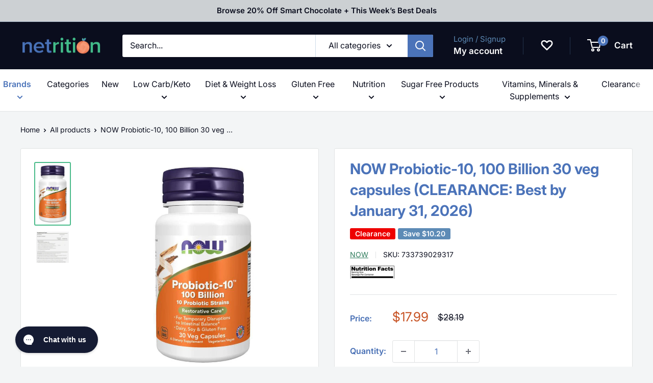

--- FILE ---
content_type: text/html; charset=utf-8
request_url: https://appbundle.bariatricpal.com/Home/iplookupmain
body_size: 19
content:
{"as":"AS16509 Amazon.com, Inc.","city":"Dublin","country":"United States","countryCode":"US","isp":"Amazon.com, Inc.","lat":40.0992,"lon":-83.1141,"org":"AWS EC2 (us-east-2)","query":"18.117.132.91","region":"OH","regionName":"Ohio","status":"success","timezone":"America/New_York","zip":"43017"}

--- FILE ---
content_type: text/javascript; charset=utf-8
request_url: https://netrition.com/products/now-colloidal-minerals-page.js
body_size: 1050
content:
{"id":7298659909814,"title":"NOW Colloidal Minerals 32 fl oz","handle":"now-colloidal-minerals-page","description":"\u003cdiv class=\"small-12 medium-12 large-12 columns\"\u003e\n\u003cp\u003eNOW Colloidal Minerals is a pleasant tasting blend comprised of highly absorbable, water-soluble minerals derived from prehistoric plant deposits in Utah. These colloidal minerals were created ages ago when they became incorporated into the living plants, fruits and vegetables of that era. These trace elements helped to form the luscious vegetation which contributed to the vibrant life that flourished on this planet. Each 1 ounce serving has trace amounts of naturally occurring essential minerals that can be difficult to obtain from the modern diet.\u003c\/p\u003e\n\u003cp\u003e \u003c\/p\u003e\n\u003c\/div\u003e","published_at":"2022-03-31T13:58:14-04:00","created_at":"2022-03-31T13:58:14-04:00","vendor":"NOW","type":"Minerals","tags":["Brand_NOW","CampaignCollection","Collection_BF_22_PPC","Collection_Gluten Free","Collection_MarketingSale","Collection_Minerals","Collection_Proposition 65 - Lead","Collection_Vegetarian\/Vegan","GMC_excluded","NetAprFilterExported","NETFinalExport","NetritionWSExport","PPC_Collection_Patty","PPC_PrimeHealth","PPC_Spring_Sale","shiphero-trigger-20240826"],"price":1599,"price_min":1599,"price_max":1599,"available":true,"price_varies":false,"compare_at_price":null,"compare_at_price_min":0,"compare_at_price_max":0,"compare_at_price_varies":false,"variants":[{"id":41339563966646,"title":"Default Title","option1":"Default Title","option2":null,"option3":null,"sku":"733739014054","requires_shipping":true,"taxable":true,"featured_image":null,"available":true,"name":"NOW Colloidal Minerals 32 fl oz","public_title":null,"options":["Default Title"],"price":1599,"weight":1080,"compare_at_price":null,"inventory_management":"shopify","barcode":"733739014054","quantity_rule":{"min":1,"max":null,"increment":1},"quantity_price_breaks":[],"requires_selling_plan":false,"selling_plan_allocations":[{"price_adjustments":[{"position":1,"price":1519}],"price":1519,"compare_at_price":1599,"per_delivery_price":1519,"selling_plan_id":2712797366,"selling_plan_group_id":"475f5dc8b527cf716455221ab573927699afdc1a"},{"price_adjustments":[{"position":1,"price":1519}],"price":1519,"compare_at_price":1599,"per_delivery_price":1519,"selling_plan_id":2712830134,"selling_plan_group_id":"92d3afba47749109adc56814382d2889099c8586"},{"price_adjustments":[{"position":1,"price":1519}],"price":1519,"compare_at_price":1599,"per_delivery_price":1519,"selling_plan_id":2710798518,"selling_plan_group_id":"474593ff5c32ad9fafdd3788e40285705ca03033"}]}],"images":["\/\/cdn.shopify.com\/s\/files\/1\/0582\/9302\/6998\/products\/153-0297.jpg?v=1762271999","\/\/cdn.shopify.com\/s\/files\/1\/0582\/9302\/6998\/products\/153-0297-a.jpg?v=1648749497"],"featured_image":"\/\/cdn.shopify.com\/s\/files\/1\/0582\/9302\/6998\/products\/153-0297.jpg?v=1762271999","options":[{"name":"Title","position":1,"values":["Default Title"]}],"url":"\/products\/now-colloidal-minerals-page","media":[{"alt":"NOW Colloidal Minerals 32 fl oz. ","id":23982179614902,"position":1,"preview_image":{"aspect_ratio":0.422,"height":1008,"width":425,"src":"https:\/\/cdn.shopify.com\/s\/files\/1\/0582\/9302\/6998\/products\/153-0297.jpg?v=1762271999"},"aspect_ratio":0.422,"height":1008,"media_type":"image","src":"https:\/\/cdn.shopify.com\/s\/files\/1\/0582\/9302\/6998\/products\/153-0297.jpg?v=1762271999","width":425},{"alt":"NOW Colloidal Minerals 32 fl oz. ","id":23982179647670,"position":2,"preview_image":{"aspect_ratio":1.166,"height":583,"width":680,"src":"https:\/\/cdn.shopify.com\/s\/files\/1\/0582\/9302\/6998\/products\/153-0297-a.jpg?v=1648749497"},"aspect_ratio":1.166,"height":583,"media_type":"image","src":"https:\/\/cdn.shopify.com\/s\/files\/1\/0582\/9302\/6998\/products\/153-0297-a.jpg?v=1648749497","width":680}],"requires_selling_plan":false,"selling_plan_groups":[{"id":"475f5dc8b527cf716455221ab573927699afdc1a","name":"Delivery every 1 month","options":[{"name":"Recharge Plan ID","position":1,"values":["7404460"]},{"name":"Order Frequency and Unit","position":2,"values":["1-month"]}],"selling_plans":[{"id":2712797366,"name":"Delivery every 1 month","description":null,"options":[{"name":"Recharge Plan ID","position":1,"value":"7404460"},{"name":"Order Frequency and Unit","position":2,"value":"1-month"}],"recurring_deliveries":true,"price_adjustments":[{"order_count":null,"position":1,"value_type":"percentage","value":5}]}],"app_id":"294517"},{"id":"92d3afba47749109adc56814382d2889099c8586","name":"Delivery every 2 months","options":[{"name":"Recharge Plan ID","position":1,"values":["7404471"]},{"name":"Order Frequency and Unit","position":2,"values":["2-month"]}],"selling_plans":[{"id":2712830134,"name":"Delivery every 2 months","description":null,"options":[{"name":"Recharge Plan ID","position":1,"value":"7404471"},{"name":"Order Frequency and Unit","position":2,"value":"2-month"}],"recurring_deliveries":true,"price_adjustments":[{"order_count":null,"position":1,"value_type":"percentage","value":5}]}],"app_id":"294517"},{"id":"474593ff5c32ad9fafdd3788e40285705ca03033","name":"Delivery every 3 months","options":[{"name":"Recharge Plan ID","position":1,"values":["7404475"]},{"name":"Order Frequency and Unit","position":2,"values":["3-month"]}],"selling_plans":[{"id":2710798518,"name":"Delivery every 3 months","description":null,"options":[{"name":"Recharge Plan ID","position":1,"value":"7404475"},{"name":"Order Frequency and Unit","position":2,"value":"3-month"}],"recurring_deliveries":true,"price_adjustments":[{"order_count":null,"position":1,"value_type":"percentage","value":5}]}],"app_id":"294517"}]}

--- FILE ---
content_type: image/svg+xml
request_url: https://widgets.juniphq.com/v1/images/e65bd87dfe97bb0ace92.svg
body_size: 12076
content:
<svg fill="none" height="115" viewBox="0 0 114 115" width="114" xmlns="http://www.w3.org/2000/svg"><path d="m0 0h114v115h-114z" fill="#006239"/><g fill="#fff"><path d="m18.3838 26.1598c-.8533 0-1.6426-.144-2.368-.432-.7146-.288-1.3386-.6933-1.872-1.216-.5226-.5333-.9333-1.1626-1.232-1.888-.288-.736-.432-1.5466-.432-2.432 0-1.1733.2507-2.1973.752-3.072.5014-.8853 1.1947-1.5733 2.08-2.064.896-.4906 1.9147-.736 3.056-.736 1.1627 0 2.1867.2454 3.072.736.8854.4907 1.5787 1.1787 2.08 2.064.512.8854.768 1.9147.768 3.088 0 .8747-.1493 1.68-.448 2.416-.288.7254-.6986 1.3547-1.232 1.888-.5226.5227-1.1466.928-1.872 1.216-.7146.288-1.4986.432-2.352.432zm-.016-1.952c.672 0 1.264-.1706 1.776-.512.512-.3413.912-.8106 1.2-1.408.2987-.608.448-1.312.448-2.112 0-.7893-.144-1.4773-.432-2.064-.288-.5866-.688-1.04-1.2-1.36s-1.1093-.48-1.792-.48c-.672 0-1.264.16-1.776.48s-.912.7734-1.2 1.36c-.2773.576-.416 1.264-.416 2.064 0 .8107.144 1.52.432 2.128.288.5974.688 1.0667 1.2 1.408.512.3307 1.0987.496 1.76.496z"/><path d="m27.8713 25.9998-3.216-8.16h2.576l2.512 7.616h-1.344l2.496-7.616h2.512l-3.216 8.16z"/><path d="m37.9248 26.1598c-.9066 0-1.696-.176-2.368-.528-.672-.3626-1.1946-.864-1.568-1.504-.3626-.64-.544-1.376-.544-2.208 0-.8426.1814-1.5786.544-2.208.3734-.64.8907-1.136 1.552-1.488.6614-.3626 1.4294-.544 2.304-.544.8427 0 1.5734.1707 2.192.512.6187.3414 1.0987.816 1.44 1.424.3414.608.512 1.3227.512 2.144 0 .1707-.0053.3307-.016.48-.0106.1387-.0266.272-.048.4h-7.072v-1.584h5.136l-.416.288c0-.6613-.16-1.1466-.48-1.456-.3093-.32-.736-.48-1.28-.48-.6293 0-1.12.2134-1.472.64-.3413.4267-.512 1.0667-.512 1.92 0 .832.1707 1.4507.512 1.856.352.4054.8747.608 1.568.608.384 0 .7147-.064.992-.192.2774-.128.4854-.336.624-.624h2.256c-.2666.7894-.7253 1.4134-1.376 1.872-.64.448-1.4666.672-2.48.672z"/><path d="m43.2723 25.9998v-8.16h2.352v1.92h.048v6.24zm2.4-4.256-.208-1.936c.192-.6933.5067-1.2213.944-1.584.4374-.3626.9814-.544 1.632-.544.2027 0 .352.0214.448.064v2.24c-.0533-.0213-.128-.032-.224-.032-.096-.0106-.2133-.016-.352-.016-.768 0-1.3333.1387-1.696.416-.3626.2667-.544.7307-.544 1.392z"/><path d="m54.4865 25.9998c-.064-.2346-.1121-.4853-.1441-.752-.0213-.2666-.032-.576-.032-.928h-.064v-3.856c0-.3306-.112-.5866-.336-.768-.2133-.192-.5333-.288-.9599-.288-.4054 0-.7307.0694-.9761.208-.2346.1387-.3893.3414-.464.608h-2.2879c.1066-.736.4853-1.344 1.1359-1.824.6507-.48 1.5414-.72 2.672-.72 1.1734 0 2.0694.2614 2.688.784.6187.5227.9281 1.2747.9281 2.256v3.6c0 .2667.016.5387.048.816.0426.2667.1066.5547.1919.864zm-2.848.16c-.8107 0-1.4561-.2026-1.9361-.608-.48-.416-.72-.9653-.72-1.648 0-.7573.2827-1.3653.848-1.824.576-.4693 1.376-.7733 2.4-.912l2.384-.336v1.392l-1.9839.304c-.4267.064-.7414.1814-.944.352-.2027.1707-.304.4054-.304.704 0 .2667.0959.4694.2879.608.192.1387.448.208.768.208.5014 0 .928-.1333 1.28-.4.352-.2773.528-.5973.528-.96l.2241 1.28c-.2347.608-.5921 1.0667-1.0721 1.376-.48.3094-1.0666.464-1.7599.464z"/><path d="m58.4911 25.9998v-11.52h2.4v11.52z"/><path d="m62.8036 25.9998v-11.52h2.4v11.52z"/><path d="m16.6558 43.1598c-.8533 0-1.6053-.1813-2.256-.544-.6506-.3626-1.1626-.864-1.536-1.504-.3626-.64-.544-1.3706-.544-2.192 0-.8213.1814-1.552.544-2.192.3734-.64.8854-1.1413 1.536-1.504.6507-.3626 1.4027-.544 2.256-.544.7147 0 1.3547.1334 1.92.4.576.256 1.0454.6134 1.408 1.072.3734.4587.6134.9974.72 1.616h-2.32c-.1173-.3946-.3306-.6933-.64-.896-.2986-.2026-.6506-.304-1.056-.304-.384 0-.72.096-1.008.288-.2773.192-.4906.464-.64.816-.1493.352-.224.768-.224 1.248s.0747.896.224 1.248c.1494.352.3627.624.64.816.288.192.624.288 1.008.288.4054 0 .7574-.1013 1.056-.304.3094-.2026.5227-.5013.64-.896h2.32c-.1066.6187-.3466 1.1574-.72 1.616-.3626.4587-.832.8214-1.408 1.088-.5653.256-1.2053.384-1.92.384z"/><path d="m24.4123 43.1598c-.576 0-1.072-.1226-1.488-.368-.4053-.256-.7146-.592-.928-1.008-.2133-.4266-.32-.9013-.32-1.424v-5.52h2.4v5.056c0 .448.112.784.336 1.008s.5387.336.944.336c.3627 0 .6827-.0853.96-.256.2774-.1706.496-.4053.656-.704.1707-.3093.256-.6613.256-1.056l.208 1.968c-.2666.5867-.656 1.0614-1.168 1.424-.512.3627-1.1306.544-1.856.544zm2.864-.16v-1.92h-.048v-6.24h2.4v8.16z"/><path d="m34.7402 43.1598c-1.1947 0-2.144-.24-2.848-.72s-1.088-1.1413-1.152-1.984h2.144c.0533.3627.2347.64.544.832.32.1814.7573.272 1.312.272.5013 0 .864-.0693 1.088-.208.2347-.1493.352-.3573.352-.624 0-.2026-.0693-.3573-.208-.464-.128-.1173-.368-.2133-.72-.288l-1.312-.272c-.9707-.2026-1.6853-.5066-2.144-.912-.4587-.416-.688-.9493-.688-1.6 0-.7893.304-1.4026.912-1.84.608-.448 1.456-.672 2.544-.672 1.0773 0 1.936.2187 2.576.656.64.4267.992 1.024 1.056 1.792h-2.144c-.0427-.2773-.192-.4853-.448-.624-.256-.1493-.6187-.224-1.088-.224-.4267 0-.7467.064-.96.192-.2027.1174-.304.288-.304.512 0 .192.0853.3467.256.464.1707.1067.4533.2027.848.288l1.472.304c.8213.1707 1.44.4907 1.856.96.4267.4587.64 1.0027.64 1.632 0 .8-.3147 1.424-.944 1.872-.6187.4374-1.4987.656-2.64.656z"/><path d="m43.3475 43.1758c-1.0454 0-1.8241-.2506-2.3361-.752-.5013-.512-.752-1.2853-.752-2.32v-7.088l2.4-.896v8.064c0 .3627.1014.6347.304.816.2027.1814.5174.272.944.272.16 0 .3094-.016.448-.048.1387-.032.2774-.0693.4161-.112v1.824c-.1387.0747-.3361.1334-.5921.176-.2453.0427-.5226.064-.8319.064zm-4.6081-6.512v-1.824h6.0321v1.824z"/><path d="m49.8006 43.1598c-.896 0-1.6854-.176-2.368-.528-.672-.3626-1.2-.864-1.584-1.504-.3734-.6506-.56-1.3973-.56-2.24 0-.8426.1866-1.5786.56-2.208.384-.6293.912-1.12 1.584-1.472.6826-.352 1.472-.528 2.368-.528.9066 0 1.696.176 2.368.528.6826.352 1.2106.8427 1.584 1.472.3733.6294.56 1.3654.56 2.208 0 .8427-.192 1.5894-.576 2.24-.3734.64-.9014 1.1414-1.584 1.504-.672.352-1.456.528-2.352.528zm0-1.888c.3733 0 .7093-.096 1.008-.288.3093-.192.5546-.464.736-.816.1813-.3626.272-.7946.272-1.296 0-.736-.1974-1.3013-.592-1.696-.384-.4053-.8587-.608-1.424-.608-.5654 0-1.0454.2027-1.44.608-.384.4054-.576.9707-.576 1.696 0 .5014.0906.9334.272 1.296.1813.352.4213.624.72.816.3093.192.6506.288 1.024.288z"/><path d="m55.5848 42.9998v-8.16h2.352v1.92h.048v6.24zm5.488 0v-5.184c0-.416-.112-.72-.336-.912-.2133-.2026-.5173-.304-.912-.304-.3413 0-.656.08-.944.24-.2773.1494-.496.368-.656.656-.16.2774-.24.608-.24.992l-.208-1.84c.2667-.5973.6507-1.072 1.152-1.424.512-.3626 1.1254-.544 1.84-.544.8534 0 1.5147.24 1.984.72.48.48.72 1.0827.72 1.808v5.792zm5.488 0v-5.184c0-.416-.112-.72-.336-.912-.2133-.2026-.5173-.304-.912-.304-.3413 0-.656.08-.944.24-.2773.1494-.496.368-.656.656-.16.2774-.24.608-.24.992l-.368-1.84c.2667-.5973.6614-1.072 1.184-1.424.5334-.3626 1.1734-.544 1.92-.544.8854 0 1.5627.2507 2.032.752.48.4907.72 1.136.72 1.936v5.632z"/><path d="m74.6279 43.1598c-.9066 0-1.696-.176-2.368-.528-.672-.3626-1.1946-.864-1.568-1.504-.3626-.64-.544-1.376-.544-2.208 0-.8426.1814-1.5786.544-2.208.3734-.64.8907-1.136 1.552-1.488.6614-.3626 1.4294-.544 2.3041-.544.8426 0 1.5733.1707 2.192.512.6186.3414 1.0986.816 1.4399 1.424.3414.608.512 1.3227.512 2.144 0 .1707-.0053.3307-.016.48-.0106.1387-.0266.272-.0479.4h-7.072v-1.584h5.1359l-.4159.288c0-.6613-.1601-1.1466-.4801-1.456-.3093-.32-.736-.48-1.28-.48-.6293 0-1.12.2134-1.472.64-.3413.4267-.512 1.0667-.512 1.92 0 .832.1707 1.4507.512 1.856.352.4054.8747.608 1.568.608.384 0 .7147-.064.9921-.192.2773-.128.4853-.336.624-.624h2.2559c-.2666.7894-.7253 1.4134-1.376 1.872-.64.448-1.4666.672-2.48.672z"/><path d="m79.9754 42.9998v-8.16h2.352v1.92h.0481v6.24zm2.4001-4.256-.2081-1.936c.192-.6933.5067-1.2213.9441-1.584.4373-.3626.9813-.544 1.6319-.544.2027 0 .3521.0214.4481.064v2.24c-.0534-.0213-.128-.032-.224-.032-.096-.0106-.2134-.016-.3521-.016-.768 0-1.3333.1387-1.696.416-.3626.2667-.5439.7307-.5439 1.392z"/><path d="m12.9598 59.9998v-8.16h2.352v1.92h.048v6.24zm2.4-4.256-.208-1.936c.192-.6933.5067-1.2213.944-1.584.4374-.3626.9814-.544 1.632-.544.2027 0 .352.0214.448.064v2.24c-.0533-.0213-.128-.032-.224-.032-.096-.0106-.2133-.016-.352-.016-.768 0-1.3333.1387-1.696.416-.3626.2667-.544.7307-.544 1.392z"/><path d="m24.1739 59.9998c-.064-.2346-.112-.4853-.144-.752-.0213-.2666-.032-.576-.032-.928h-.064v-3.856c0-.3306-.112-.5866-.336-.768-.2133-.192-.5333-.288-.96-.288-.4053 0-.7306.0694-.976.208-.2346.1387-.3893.3414-.464.608h-2.288c.1067-.736.4854-1.344 1.136-1.824.6507-.48 1.5414-.72 2.672-.72 1.1734 0 2.0694.2614 2.688.784.6187.5227.9281 1.2747.9281 2.256v3.6c0 .2667.016.5387.048.816.0426.2667.1066.5547.1919.864zm-2.848.16c-.8106 0-1.456-.2026-1.936-.608-.48-.416-.72-.9653-.72-1.648 0-.7573.2827-1.3653.848-1.824.576-.4693 1.376-.7733 2.4-.912l2.384-.336v1.392l-1.984.304c-.4266.064-.7413.1814-.944.352-.2026.1707-.304.4054-.304.704 0 .2667.096.4694.288.608.192.1387.448.208.768.208.5014 0 .928-.1333 1.28-.4.352-.2773.528-.5973.528-.96l.224 1.28c-.2346.608-.592 1.0667-1.072 1.376-.48.3094-1.0666.464-1.76.464z"/><path d="m31.4881 60.1758c-1.0454 0-1.824-.2506-2.336-.752-.5014-.512-.752-1.2853-.752-2.32v-7.088l2.4-.896v8.064c0 .3627.1013.6347.304.816.2026.1814.5173.272.944.272.16 0 .3093-.016.448-.048.1386-.032.2773-.0693.416-.112v1.824c-.1387.0747-.336.1334-.592.176-.2454.0427-.5227.064-.832.064zm-4.608-6.512v-1.824h6.032v1.824z"/><path d="m34.2723 59.9998v-8.16h2.4v8.16zm-.08-9.248v-2.592h2.56v2.592z"/><path d="m38.5848 59.9998v-8.16h2.352v1.92h.048v6.24zm5.68 0v-5.056c0-.448-.1173-.784-.352-1.008-.224-.224-.5546-.336-.992-.336-.3733 0-.7093.0854-1.008.256-.288.1707-.5173.4054-.688.704-.16.2987-.24.6507-.24 1.056l-.208-1.968c.2667-.5973.656-1.072 1.168-1.424.5227-.3626 1.1627-.544 1.92-.544.9067 0 1.6.256 2.08.768.48.5014.72 1.1787.72 2.032v5.52z"/><path d="m52.2198 63.4398c-1.1306 0-2.0533-.24-2.768-.72-.704-.48-1.12-1.1306-1.248-1.952h2.272c.0854.2027.2667.3574.544.464.288.1067.6507.16 1.088.16.7254 0 1.2534-.1386 1.584-.416.3307-.2773.496-.7093.496-1.296v-1.776l.128.032c-.1066.5974-.416 1.072-.928 1.424-.512.3414-1.1466.512-1.904.512-.7253 0-1.36-.1653-1.904-.496-.5333-.3413-.9493-.816-1.248-1.424-.2986-.608-.448-1.3226-.448-2.144 0-.832.1547-1.5573.464-2.176.3094-.6186.7414-1.0986 1.296-1.44.5654-.3413 1.2214-.512 1.968-.512.768 0 1.392.1814 1.872.544.4907.3627.7787.8587.864 1.488l-.112.016v-1.888h2.352v7.808c0 1.1734-.3893 2.096-1.168 2.768-.7786.6827-1.8453 1.024-3.2 1.024zm.096-5.408c.5654 0 1.024-.192 1.376-.576.352-.3946.528-.9546.528-1.68 0-.7253-.1813-1.28-.544-1.664-.352-.3946-.816-.592-1.392-.592-.5546 0-1.0133.1974-1.376.592-.352.3947-.528.9547-.528 1.68 0 .7254.176 1.28.528 1.664.3627.384.832.576 1.408.576z"/><path d="m15.264 99.62c-.648 0-1.22-.136-1.716-.408-.488-.272-.868-.648-1.14-1.128-.272-.488-.408-1.044-.408-1.668s.136-1.172.408-1.644.652-.84 1.14-1.104c.496-.272 1.068-.408 1.716-.408.656 0 1.228.136 1.716.408.488.264.868.632 1.14 1.104s.408 1.02.408 1.644-.14 1.18-.42 1.668c-.272.48-.652.856-1.14 1.128s-1.056.408-1.704.408zm0-1.212c.32 0 .608-.08.864-.24.256-.168.456-.4.6-.696.144-.304.216-.66.216-1.068 0-.6-.16-1.072-.48-1.416-.312-.344-.712-.516-1.2-.516s-.892.172-1.212.516-.48.816-.48 1.416c0 .408.072.764.216 1.068.152.296.352.528.6.696.256.16.548.24.876.24z"/><path d="m19.5202 99.5v-6.12h1.476v1.44h.036v4.68zm4.296 0v-3.864c0-.376-.096-.66-.288-.852s-.472-.288-.84-.288c-.32 0-.608.072-.864.216-.248.144-.444.344-.588.6-.136.256-.204.552-.204.888l-.156-1.464c.208-.448.512-.804.912-1.068.4-.272.88-.408 1.44-.408.664 0 1.18.188 1.548.564.376.376.564.876.564 1.5v4.176z"/><path d="m33.4064 100.018c2.2727 0 3.6-1.3816 3.6-3.7635v-9.2545h-2.1818v9.1455c0 1.2545-.4546 1.8545-1.4 1.8545-.9455 0-1.4546-.5818-1.4546-1.8v-3.2364h-2.1818v3.3455c0 2.4182 1.2545 3.7089 3.6182 3.7089z"/><path d="m40.8474 99.9636c1.3455 0 2.1273-.8181 2.6182-2.5091h.3273l-.5636 2.2728h2.0727v-8.8182h-2.0727v4.8545c0 1.4182-.6 2.2909-1.5637 2.2909-.8 0-1.1818-.509-1.1818-1.5454v-5.6h-2.0727v6.0909c0 1.9455.8182 2.9636 2.4363 2.9636z"/><path d="m48.9933 94.8727v4.8546h-2.0727v-8.8182h2.0727l-.5818 2.2545h.3273c.5091-1.6727 1.3272-2.5091 2.7091-2.5091 1.6727 0 2.5454 1.0364 2.5454 2.9637v6.1091h-2.0727v-5.6c0-1.0364-.4364-1.5637-1.2909-1.5637-1.0182 0-1.6364.8909-1.6364 2.3091z"/><path d="m57.5713 89.5818v-2.3273h-2.1818v2.3273z"/><path d="m57.5168 99.7273v-8.8182h-2.0728v8.8182z"/><path clip-rule="evenodd" d="m61.2106 99.7273v3.2727h-2.0727v-12.0909h2.0727l-.5818 2.2545h.3273c.4545-1.6363 1.2909-2.5091 2.6364-2.5091 1.0181 0 1.8363.4364 2.3818 1.2364.5454.7818.8182 1.9273.8182 3.4182 0 1.5091-.2728 2.6545-.8182 3.4364-.5455.8-1.3637 1.2181-2.3818 1.2181-1.3455 0-2.1819-.8545-2.6364-2.5091h-.3273zm.4546-2.2546c.2909.4182.7273.6546 1.2545.6546.5455 0 .9819-.2364 1.2728-.6546.3091-.4727.4909-1.1818.4909-2.1636 0-.9636-.1818-1.6727-.4909-2.1455-.2909-.4181-.7273-.6545-1.2728-.6545-.5272 0-.9636.2364-1.2545.6545-.3273.4546-.4909 1.1819-.4909 2.1455 0 .9818.1636 1.7091.4909 2.1636z" fill-rule="evenodd"/><path d="m71.624 98.4929.2402-2.1612h-1.5369l.2402 2.1612-2.1372-.6123-.2281 1.4647 1.9811.1561-1.2967 1.7406 1.3807.697.8044-1.825.9125 1.837 1.3327-.709-1.3087-1.7406 1.9931-.144-.1921-1.4768z"/><path d="m12 75h90v1h-90z"/></g></svg>

--- FILE ---
content_type: text/javascript; charset=utf-8
request_url: https://netrition.com/products/now-probiotic10-100b.js
body_size: 1339
content:
{"id":7298667511990,"title":"NOW Probiotic-10, 100 Billion 30 veg capsules (CLEARANCE: Best by January 31, 2026)","handle":"now-probiotic10-100b","description":"\u003cdiv class=\"small-12 medium-12 large-12 columns\"\u003e\n\u003cp style=\"text-align: center;\"\u003e\u003cspan style=\"color: rgb(255, 42, 0);\"\u003e\u003cstrong\u003eCLEARANCE: Best by January 31, 2026\u003c\/strong\u003e\u003c\/span\u003e\u003c\/p\u003e\n\u003cul\u003e\n\u003cli\u003eFor Temporary Disruptions to Intestinal Balance*\u003c\/li\u003e\n\u003cli\u003eDairy, Soy, and Gluten Free\u003c\/li\u003e\n\u003cli\u003eVegetarian\/Vegan, Non-GMO\u003c\/li\u003e\n\u003c\/ul\u003e\n\u003cp\u003eNOW Probiotic-10 offers a balanced spectrum of live organisms consisting of acid-resistant probiotic bacterial strains that are known to naturally colonize the human GI tract. Probiotic bacteria are critical for healthy digestion, help maintain the integrity of the intestinal lining, support proper intestinal motility and participate in the detoxification process. NOW Probiotic-10 utilizes bacterial strains that have been clinically validated for their support of healthy immune system function. Probiotic-10 formula delivers 100 billion live organisms to help restore healthy flora following occasional but temporary disruptions to intestinal balance.*\u003c\/p\u003e\n\u003c\/div\u003e","published_at":"2022-03-31T13:59:55-04:00","created_at":"2022-03-31T13:59:55-04:00","vendor":"NOW","type":"Probiotic","tags":["Brand_NOW","CampaignCollection","Collection_BF_22_PPC","Collection_clearance","Collection_Digestion","Collection_Gluten Free","Collection_Immune System Support","Collection_MarketingSale","Collection_Probiotics","Collection_Vegetarian\/Vegan","GMC_excluded","NetAprFilterExported","NETFinalExport","NetritionWSExport","PPC_Collection_Gut_Health","PPC_Collection_Patty","PPC_PrimeHealth","PPC_Spring_Sale","shiphero-trigger-20240826"],"price":1799,"price_min":1799,"price_max":1799,"available":true,"price_varies":false,"compare_at_price":2819,"compare_at_price_min":2819,"compare_at_price_max":2819,"compare_at_price_varies":false,"variants":[{"id":41339574255798,"title":"Default Title","option1":"Default Title","option2":null,"option3":null,"sku":"733739029317","requires_shipping":true,"taxable":true,"featured_image":null,"available":true,"name":"NOW Probiotic-10, 100 Billion 30 veg capsules (CLEARANCE: Best by January 31, 2026)","public_title":null,"options":["Default Title"],"price":1799,"weight":45,"compare_at_price":2819,"inventory_management":"shopify","barcode":"733739029317","quantity_rule":{"min":1,"max":null,"increment":1},"quantity_price_breaks":[],"requires_selling_plan":false,"selling_plan_allocations":[{"price_adjustments":[{"position":1,"price":1709}],"price":1709,"compare_at_price":1799,"per_delivery_price":1709,"selling_plan_id":2794127542,"selling_plan_group_id":"475f5dc8b527cf716455221ab573927699afdc1a"},{"price_adjustments":[{"position":1,"price":1709}],"price":1709,"compare_at_price":1799,"per_delivery_price":1709,"selling_plan_id":2793144502,"selling_plan_group_id":"92d3afba47749109adc56814382d2889099c8586"},{"price_adjustments":[{"position":1,"price":1709}],"price":1709,"compare_at_price":1799,"per_delivery_price":1709,"selling_plan_id":2793406646,"selling_plan_group_id":"474593ff5c32ad9fafdd3788e40285705ca03033"}]}],"images":["\/\/cdn.shopify.com\/s\/files\/1\/0582\/9302\/6998\/products\/153-1082.jpg?v=1762272128","\/\/cdn.shopify.com\/s\/files\/1\/0582\/9302\/6998\/products\/153-1082-a.jpg?v=1648749598"],"featured_image":"\/\/cdn.shopify.com\/s\/files\/1\/0582\/9302\/6998\/products\/153-1082.jpg?v=1762272128","options":[{"name":"Title","position":1,"values":["Default Title"]}],"url":"\/products\/now-probiotic10-100b","media":[{"alt":"NOW Probiotic-10, 100 Billion 30 veg capsules ","id":23982203175094,"position":1,"preview_image":{"aspect_ratio":0.549,"height":902,"width":495,"src":"https:\/\/cdn.shopify.com\/s\/files\/1\/0582\/9302\/6998\/products\/153-1082.jpg?v=1762272128"},"aspect_ratio":0.549,"height":902,"media_type":"image","src":"https:\/\/cdn.shopify.com\/s\/files\/1\/0582\/9302\/6998\/products\/153-1082.jpg?v=1762272128","width":495},{"alt":"NOW Probiotic-10, 100 Billion 30 veg capsules ","id":23982203207862,"position":2,"preview_image":{"aspect_ratio":1.049,"height":739,"width":775,"src":"https:\/\/cdn.shopify.com\/s\/files\/1\/0582\/9302\/6998\/products\/153-1082-a.jpg?v=1648749598"},"aspect_ratio":1.049,"height":739,"media_type":"image","src":"https:\/\/cdn.shopify.com\/s\/files\/1\/0582\/9302\/6998\/products\/153-1082-a.jpg?v=1648749598","width":775}],"requires_selling_plan":false,"selling_plan_groups":[{"id":"475f5dc8b527cf716455221ab573927699afdc1a","name":"Delivery every 1 month","options":[{"name":"Recharge Plan ID","position":1,"values":["7405368"]},{"name":"Order Frequency and Unit","position":2,"values":["1-month"]}],"selling_plans":[{"id":2794127542,"name":"Delivery every 1 month","description":null,"options":[{"name":"Recharge Plan ID","position":1,"value":"7405368"},{"name":"Order Frequency and Unit","position":2,"value":"1-month"}],"recurring_deliveries":true,"price_adjustments":[{"order_count":null,"position":1,"value_type":"percentage","value":5}]}],"app_id":"294517"},{"id":"92d3afba47749109adc56814382d2889099c8586","name":"Delivery every 2 months","options":[{"name":"Recharge Plan ID","position":1,"values":["7405374"]},{"name":"Order Frequency and Unit","position":2,"values":["2-month"]}],"selling_plans":[{"id":2793144502,"name":"Delivery every 2 months","description":null,"options":[{"name":"Recharge Plan ID","position":1,"value":"7405374"},{"name":"Order Frequency and Unit","position":2,"value":"2-month"}],"recurring_deliveries":true,"price_adjustments":[{"order_count":null,"position":1,"value_type":"percentage","value":5}]}],"app_id":"294517"},{"id":"474593ff5c32ad9fafdd3788e40285705ca03033","name":"Delivery every 3 months","options":[{"name":"Recharge Plan ID","position":1,"values":["7405386"]},{"name":"Order Frequency and Unit","position":2,"values":["3-month"]}],"selling_plans":[{"id":2793406646,"name":"Delivery every 3 months","description":null,"options":[{"name":"Recharge Plan ID","position":1,"value":"7405386"},{"name":"Order Frequency and Unit","position":2,"value":"3-month"}],"recurring_deliveries":true,"price_adjustments":[{"order_count":null,"position":1,"value_type":"percentage","value":5}]}],"app_id":"294517"}]}

--- FILE ---
content_type: text/javascript; charset=utf-8
request_url: https://netrition.com/products/now-probiotic10-100b.js
body_size: 1197
content:
{"id":7298667511990,"title":"NOW Probiotic-10, 100 Billion 30 veg capsules (CLEARANCE: Best by January 31, 2026)","handle":"now-probiotic10-100b","description":"\u003cdiv class=\"small-12 medium-12 large-12 columns\"\u003e\n\u003cp style=\"text-align: center;\"\u003e\u003cspan style=\"color: rgb(255, 42, 0);\"\u003e\u003cstrong\u003eCLEARANCE: Best by January 31, 2026\u003c\/strong\u003e\u003c\/span\u003e\u003c\/p\u003e\n\u003cul\u003e\n\u003cli\u003eFor Temporary Disruptions to Intestinal Balance*\u003c\/li\u003e\n\u003cli\u003eDairy, Soy, and Gluten Free\u003c\/li\u003e\n\u003cli\u003eVegetarian\/Vegan, Non-GMO\u003c\/li\u003e\n\u003c\/ul\u003e\n\u003cp\u003eNOW Probiotic-10 offers a balanced spectrum of live organisms consisting of acid-resistant probiotic bacterial strains that are known to naturally colonize the human GI tract. Probiotic bacteria are critical for healthy digestion, help maintain the integrity of the intestinal lining, support proper intestinal motility and participate in the detoxification process. NOW Probiotic-10 utilizes bacterial strains that have been clinically validated for their support of healthy immune system function. Probiotic-10 formula delivers 100 billion live organisms to help restore healthy flora following occasional but temporary disruptions to intestinal balance.*\u003c\/p\u003e\n\u003c\/div\u003e","published_at":"2022-03-31T13:59:55-04:00","created_at":"2022-03-31T13:59:55-04:00","vendor":"NOW","type":"Probiotic","tags":["Brand_NOW","CampaignCollection","Collection_BF_22_PPC","Collection_clearance","Collection_Digestion","Collection_Gluten Free","Collection_Immune System Support","Collection_MarketingSale","Collection_Probiotics","Collection_Vegetarian\/Vegan","GMC_excluded","NetAprFilterExported","NETFinalExport","NetritionWSExport","PPC_Collection_Gut_Health","PPC_Collection_Patty","PPC_PrimeHealth","PPC_Spring_Sale","shiphero-trigger-20240826"],"price":1799,"price_min":1799,"price_max":1799,"available":true,"price_varies":false,"compare_at_price":2819,"compare_at_price_min":2819,"compare_at_price_max":2819,"compare_at_price_varies":false,"variants":[{"id":41339574255798,"title":"Default Title","option1":"Default Title","option2":null,"option3":null,"sku":"733739029317","requires_shipping":true,"taxable":true,"featured_image":null,"available":true,"name":"NOW Probiotic-10, 100 Billion 30 veg capsules (CLEARANCE: Best by January 31, 2026)","public_title":null,"options":["Default Title"],"price":1799,"weight":45,"compare_at_price":2819,"inventory_management":"shopify","barcode":"733739029317","quantity_rule":{"min":1,"max":null,"increment":1},"quantity_price_breaks":[],"requires_selling_plan":false,"selling_plan_allocations":[{"price_adjustments":[{"position":1,"price":1709}],"price":1709,"compare_at_price":1799,"per_delivery_price":1709,"selling_plan_id":2794127542,"selling_plan_group_id":"475f5dc8b527cf716455221ab573927699afdc1a"},{"price_adjustments":[{"position":1,"price":1709}],"price":1709,"compare_at_price":1799,"per_delivery_price":1709,"selling_plan_id":2793144502,"selling_plan_group_id":"92d3afba47749109adc56814382d2889099c8586"},{"price_adjustments":[{"position":1,"price":1709}],"price":1709,"compare_at_price":1799,"per_delivery_price":1709,"selling_plan_id":2793406646,"selling_plan_group_id":"474593ff5c32ad9fafdd3788e40285705ca03033"}]}],"images":["\/\/cdn.shopify.com\/s\/files\/1\/0582\/9302\/6998\/products\/153-1082.jpg?v=1762272128","\/\/cdn.shopify.com\/s\/files\/1\/0582\/9302\/6998\/products\/153-1082-a.jpg?v=1648749598"],"featured_image":"\/\/cdn.shopify.com\/s\/files\/1\/0582\/9302\/6998\/products\/153-1082.jpg?v=1762272128","options":[{"name":"Title","position":1,"values":["Default Title"]}],"url":"\/products\/now-probiotic10-100b","media":[{"alt":"NOW Probiotic-10, 100 Billion 30 veg capsules ","id":23982203175094,"position":1,"preview_image":{"aspect_ratio":0.549,"height":902,"width":495,"src":"https:\/\/cdn.shopify.com\/s\/files\/1\/0582\/9302\/6998\/products\/153-1082.jpg?v=1762272128"},"aspect_ratio":0.549,"height":902,"media_type":"image","src":"https:\/\/cdn.shopify.com\/s\/files\/1\/0582\/9302\/6998\/products\/153-1082.jpg?v=1762272128","width":495},{"alt":"NOW Probiotic-10, 100 Billion 30 veg capsules ","id":23982203207862,"position":2,"preview_image":{"aspect_ratio":1.049,"height":739,"width":775,"src":"https:\/\/cdn.shopify.com\/s\/files\/1\/0582\/9302\/6998\/products\/153-1082-a.jpg?v=1648749598"},"aspect_ratio":1.049,"height":739,"media_type":"image","src":"https:\/\/cdn.shopify.com\/s\/files\/1\/0582\/9302\/6998\/products\/153-1082-a.jpg?v=1648749598","width":775}],"requires_selling_plan":false,"selling_plan_groups":[{"id":"475f5dc8b527cf716455221ab573927699afdc1a","name":"Delivery every 1 month","options":[{"name":"Recharge Plan ID","position":1,"values":["7405368"]},{"name":"Order Frequency and Unit","position":2,"values":["1-month"]}],"selling_plans":[{"id":2794127542,"name":"Delivery every 1 month","description":null,"options":[{"name":"Recharge Plan ID","position":1,"value":"7405368"},{"name":"Order Frequency and Unit","position":2,"value":"1-month"}],"recurring_deliveries":true,"price_adjustments":[{"order_count":null,"position":1,"value_type":"percentage","value":5}]}],"app_id":"294517"},{"id":"92d3afba47749109adc56814382d2889099c8586","name":"Delivery every 2 months","options":[{"name":"Recharge Plan ID","position":1,"values":["7405374"]},{"name":"Order Frequency and Unit","position":2,"values":["2-month"]}],"selling_plans":[{"id":2793144502,"name":"Delivery every 2 months","description":null,"options":[{"name":"Recharge Plan ID","position":1,"value":"7405374"},{"name":"Order Frequency and Unit","position":2,"value":"2-month"}],"recurring_deliveries":true,"price_adjustments":[{"order_count":null,"position":1,"value_type":"percentage","value":5}]}],"app_id":"294517"},{"id":"474593ff5c32ad9fafdd3788e40285705ca03033","name":"Delivery every 3 months","options":[{"name":"Recharge Plan ID","position":1,"values":["7405386"]},{"name":"Order Frequency and Unit","position":2,"values":["3-month"]}],"selling_plans":[{"id":2793406646,"name":"Delivery every 3 months","description":null,"options":[{"name":"Recharge Plan ID","position":1,"value":"7405386"},{"name":"Order Frequency and Unit","position":2,"value":"3-month"}],"recurring_deliveries":true,"price_adjustments":[{"order_count":null,"position":1,"value_type":"percentage","value":5}]}],"app_id":"294517"}]}

--- FILE ---
content_type: text/javascript; charset=utf-8
request_url: https://netrition.com/products/now-probiotic10-25b.js
body_size: 1155
content:
{"id":7298667544758,"title":"NOW Probiotic-10, 25 Billion","handle":"now-probiotic10-25b","description":"\u003cdiv class=\"small-12 medium-12 large-12 columns\"\u003e\n\u003cul\u003e\n\u003cli\u003e10 Probiotic Strains\u003c\/li\u003e\n\u003cli\u003eClinically Validated Strains\u003c\/li\u003e\n\u003c\/ul\u003e\n\u003cp\u003eNOW Probiotic-10 offers a balanced spectrum of live organisms consisting of acid-resistant probiotic bacterial strains that are known to naturally colonize the human GI tract. Probiotic bacteria are critical for healthy digestion, help maintain the integrity of the intestinal lining, support proper intestinal motility and participate in the detoxification process. Probiotic-10 utilizes bacterial strains that have been clinically validated for their support of healthy immune system function.*\u003c\/p\u003e\n\u003cp\u003e \u003c\/p\u003e\n\u003c\/div\u003e","published_at":"2022-03-31T13:59:55-04:00","created_at":"2022-03-31T13:59:55-04:00","vendor":"NOW","type":"Probiotic","tags":["Brand_NOW","CampaignCollection","Collection_BF_22_PPC","Collection_Digestion","Collection_Gluten Free","Collection_Immune System Support","Collection_Kosher","Collection_MarketingSale","Collection_Probiotics","Collection_Vegetarian\/Vegan","GMC_excluded","NetAprFilterExported","NETFinalExport","NetritionWSExport","PPC_Collection_Gut_Health","PPC_Collection_Patty","PPC_PrimeHealth","PPC_Spring_Sale","shiphero-trigger-20240826"],"price":1729,"price_min":1729,"price_max":1729,"available":true,"price_varies":false,"compare_at_price":null,"compare_at_price_min":0,"compare_at_price_max":0,"compare_at_price_varies":false,"variants":[{"id":41339574288566,"title":"50 veg capsules","option1":"50 veg capsules","option2":null,"option3":null,"sku":"733739029263","requires_shipping":true,"taxable":true,"featured_image":{"id":31593060008118,"product_id":7298667544758,"position":1,"created_at":"2022-03-31T14:00:01-04:00","updated_at":"2025-11-04T11:02:09-05:00","alt":"#Size_50 veg capsules","width":495,"height":871,"src":"https:\/\/cdn.shopify.com\/s\/files\/1\/0582\/9302\/6998\/products\/153-0985.jpg?v=1762272129","variant_ids":[41339574288566]},"available":true,"name":"NOW Probiotic-10, 25 Billion - 50 veg capsules","public_title":"50 veg capsules","options":["50 veg capsules"],"price":1729,"weight":36,"compare_at_price":null,"inventory_management":"shopify","barcode":"733739029263","featured_media":{"alt":"#Size_50 veg capsules","id":23982203863222,"position":1,"preview_image":{"aspect_ratio":0.568,"height":871,"width":495,"src":"https:\/\/cdn.shopify.com\/s\/files\/1\/0582\/9302\/6998\/products\/153-0985.jpg?v=1762272129"}},"quantity_rule":{"min":1,"max":null,"increment":1},"quantity_price_breaks":[],"requires_selling_plan":false,"selling_plan_allocations":[{"price_adjustments":[{"position":1,"price":1643}],"price":1643,"compare_at_price":1729,"per_delivery_price":1643,"selling_plan_id":2793078966,"selling_plan_group_id":"475f5dc8b527cf716455221ab573927699afdc1a"},{"price_adjustments":[{"position":1,"price":1643}],"price":1643,"compare_at_price":1729,"per_delivery_price":1643,"selling_plan_id":2793341110,"selling_plan_group_id":"92d3afba47749109adc56814382d2889099c8586"},{"price_adjustments":[{"position":1,"price":1643}],"price":1643,"compare_at_price":1729,"per_delivery_price":1643,"selling_plan_id":2794029238,"selling_plan_group_id":"474593ff5c32ad9fafdd3788e40285705ca03033"}]}],"images":["\/\/cdn.shopify.com\/s\/files\/1\/0582\/9302\/6998\/products\/153-0985.jpg?v=1762272129","\/\/cdn.shopify.com\/s\/files\/1\/0582\/9302\/6998\/products\/153-0985-a.jpg?v=1648749601"],"featured_image":"\/\/cdn.shopify.com\/s\/files\/1\/0582\/9302\/6998\/products\/153-0985.jpg?v=1762272129","options":[{"name":"Size","position":1,"values":["50 veg capsules"]}],"url":"\/products\/now-probiotic10-25b","media":[{"alt":"#Size_50 veg capsules","id":23982203863222,"position":1,"preview_image":{"aspect_ratio":0.568,"height":871,"width":495,"src":"https:\/\/cdn.shopify.com\/s\/files\/1\/0582\/9302\/6998\/products\/153-0985.jpg?v=1762272129"},"aspect_ratio":0.568,"height":871,"media_type":"image","src":"https:\/\/cdn.shopify.com\/s\/files\/1\/0582\/9302\/6998\/products\/153-0985.jpg?v=1762272129","width":495},{"alt":"#Size_50 veg capsules","id":23982203895990,"position":2,"preview_image":{"aspect_ratio":1.031,"height":754,"width":777,"src":"https:\/\/cdn.shopify.com\/s\/files\/1\/0582\/9302\/6998\/products\/153-0985-a.jpg?v=1648749601"},"aspect_ratio":1.031,"height":754,"media_type":"image","src":"https:\/\/cdn.shopify.com\/s\/files\/1\/0582\/9302\/6998\/products\/153-0985-a.jpg?v=1648749601","width":777}],"requires_selling_plan":false,"selling_plan_groups":[{"id":"475f5dc8b527cf716455221ab573927699afdc1a","name":"Delivery every 1 month","options":[{"name":"Recharge Plan ID","position":1,"values":["7405358"]},{"name":"Order Frequency and Unit","position":2,"values":["1-month"]}],"selling_plans":[{"id":2793078966,"name":"Delivery every 1 month","description":null,"options":[{"name":"Recharge Plan ID","position":1,"value":"7405358"},{"name":"Order Frequency and Unit","position":2,"value":"1-month"}],"recurring_deliveries":true,"price_adjustments":[{"order_count":null,"position":1,"value_type":"percentage","value":5}]}],"app_id":"294517"},{"id":"92d3afba47749109adc56814382d2889099c8586","name":"Delivery every 2 months","options":[{"name":"Recharge Plan ID","position":1,"values":["7405360"]},{"name":"Order Frequency and Unit","position":2,"values":["2-month"]}],"selling_plans":[{"id":2793341110,"name":"Delivery every 2 months","description":null,"options":[{"name":"Recharge Plan ID","position":1,"value":"7405360"},{"name":"Order Frequency and Unit","position":2,"value":"2-month"}],"recurring_deliveries":true,"price_adjustments":[{"order_count":null,"position":1,"value_type":"percentage","value":5}]}],"app_id":"294517"},{"id":"474593ff5c32ad9fafdd3788e40285705ca03033","name":"Delivery every 3 months","options":[{"name":"Recharge Plan ID","position":1,"values":["7405362"]},{"name":"Order Frequency and Unit","position":2,"values":["3-month"]}],"selling_plans":[{"id":2794029238,"name":"Delivery every 3 months","description":null,"options":[{"name":"Recharge Plan ID","position":1,"value":"7405362"},{"name":"Order Frequency and Unit","position":2,"value":"3-month"}],"recurring_deliveries":true,"price_adjustments":[{"order_count":null,"position":1,"value_type":"percentage","value":5}]}],"app_id":"294517"}]}

--- FILE ---
content_type: text/javascript; charset=utf-8
request_url: https://netrition.com/products/now-senna-tea.js
body_size: 771
content:
{"id":7298668789942,"title":"NOW Senna Tea","handle":"now-senna-tea","description":"\u003cdiv class=\"small-12 medium-12 large-12 columns\"\u003e\n\u003cul\u003e\n\u003cli\u003eCaffeine Free\u003c\/li\u003e\n\u003cli\u003eHelps Relieve Occasional Constipation\u003c\/li\u003e\n\u003c\/ul\u003e\n\u003cp\u003eNOW Senna Tea is made with premium unbleached tea bags with NOW's no-staples design. Senna is used as a traditional herbal bowel stimulant to help relieve occasional constipation. Senna supports bowel health and can help the body detoxify. NOW Senna Tea is caffeine free.\u003c\/p\u003e\n\u003cp\u003e \u003c\/p\u003e\n\u003c\/div\u003e","published_at":"2022-03-31T14:00:10-04:00","created_at":"2022-03-31T14:00:10-04:00","vendor":"NOW","type":"Tea","tags":["Brand_NOW","CampaignCollection","Collection_BF_22_PPC","Collection_Dairy Free","Collection_Detoxification\/Cleansing","Collection_Kosher","Collection_MarketingSale","Collection_Organic","Collection_Proposition 65 - Lead","Collection_Tea","Collection_Tea\/Coffee","GMC_excluded","NetAprFilterExported","NETFinalExport","NetritionWSExport","PPC_Collection_Patty","PPC_Spring_Sale","PPC_Summer Sips","Product Type_Tea","shiphero-trigger-20240826"],"price":579,"price_min":579,"price_max":579,"available":true,"price_varies":false,"compare_at_price":null,"compare_at_price_min":0,"compare_at_price_max":0,"compare_at_price_varies":false,"variants":[{"id":41339575894198,"title":"24 bags \/ Organic","option1":"24 bags","option2":"Organic","option3":null,"sku":"733739042361","requires_shipping":true,"taxable":true,"featured_image":{"id":33686377005238,"product_id":7298668789942,"position":1,"created_at":"2023-06-16T12:40:20-04:00","updated_at":"2025-11-04T11:02:30-05:00","alt":null,"width":620,"height":827,"src":"https:\/\/cdn.shopify.com\/s\/files\/1\/0582\/9302\/6998\/files\/senna.png?v=1762272150","variant_ids":[41339575894198]},"available":true,"name":"NOW Senna Tea - 24 bags \/ Organic","public_title":"24 bags \/ Organic","options":["24 bags","Organic"],"price":579,"weight":95,"compare_at_price":null,"inventory_management":"shopify","barcode":"733739042361","featured_media":{"alt":null,"id":26322556551350,"position":1,"preview_image":{"aspect_ratio":0.75,"height":827,"width":620,"src":"https:\/\/cdn.shopify.com\/s\/files\/1\/0582\/9302\/6998\/files\/senna.png?v=1762272150"}},"quantity_rule":{"min":1,"max":null,"increment":1},"quantity_price_breaks":[],"requires_selling_plan":false,"selling_plan_allocations":[{"price_adjustments":[{"position":1,"price":550}],"price":550,"compare_at_price":579,"per_delivery_price":550,"selling_plan_id":2799829174,"selling_plan_group_id":"475f5dc8b527cf716455221ab573927699afdc1a"},{"price_adjustments":[{"position":1,"price":550}],"price":550,"compare_at_price":579,"per_delivery_price":550,"selling_plan_id":2799960246,"selling_plan_group_id":"92d3afba47749109adc56814382d2889099c8586"},{"price_adjustments":[{"position":1,"price":550}],"price":550,"compare_at_price":579,"per_delivery_price":550,"selling_plan_id":2796945590,"selling_plan_group_id":"474593ff5c32ad9fafdd3788e40285705ca03033"}]}],"images":["\/\/cdn.shopify.com\/s\/files\/1\/0582\/9302\/6998\/files\/senna.png?v=1762272150","\/\/cdn.shopify.com\/s\/files\/1\/0582\/9302\/6998\/files\/senna2.png?v=1686933626","\/\/cdn.shopify.com\/s\/files\/1\/0582\/9302\/6998\/files\/senna3.png?v=1686933626","\/\/cdn.shopify.com\/s\/files\/1\/0582\/9302\/6998\/files\/senna4.png?v=1686933626"],"featured_image":"\/\/cdn.shopify.com\/s\/files\/1\/0582\/9302\/6998\/files\/senna.png?v=1762272150","options":[{"name":"Size","position":1,"values":["24 bags"]},{"name":"Flavor","position":2,"values":["Organic"]}],"url":"\/products\/now-senna-tea","media":[{"alt":null,"id":26322556551350,"position":1,"preview_image":{"aspect_ratio":0.75,"height":827,"width":620,"src":"https:\/\/cdn.shopify.com\/s\/files\/1\/0582\/9302\/6998\/files\/senna.png?v=1762272150"},"aspect_ratio":0.75,"height":827,"media_type":"image","src":"https:\/\/cdn.shopify.com\/s\/files\/1\/0582\/9302\/6998\/files\/senna.png?v=1762272150","width":620},{"alt":null,"id":26322557042870,"position":2,"preview_image":{"aspect_ratio":0.75,"height":827,"width":620,"src":"https:\/\/cdn.shopify.com\/s\/files\/1\/0582\/9302\/6998\/files\/senna2.png?v=1686933626"},"aspect_ratio":0.75,"height":827,"media_type":"image","src":"https:\/\/cdn.shopify.com\/s\/files\/1\/0582\/9302\/6998\/files\/senna2.png?v=1686933626","width":620},{"alt":null,"id":26322557075638,"position":3,"preview_image":{"aspect_ratio":0.75,"height":827,"width":620,"src":"https:\/\/cdn.shopify.com\/s\/files\/1\/0582\/9302\/6998\/files\/senna3.png?v=1686933626"},"aspect_ratio":0.75,"height":827,"media_type":"image","src":"https:\/\/cdn.shopify.com\/s\/files\/1\/0582\/9302\/6998\/files\/senna3.png?v=1686933626","width":620},{"alt":null,"id":26322557108406,"position":4,"preview_image":{"aspect_ratio":0.75,"height":827,"width":620,"src":"https:\/\/cdn.shopify.com\/s\/files\/1\/0582\/9302\/6998\/files\/senna4.png?v=1686933626"},"aspect_ratio":0.75,"height":827,"media_type":"image","src":"https:\/\/cdn.shopify.com\/s\/files\/1\/0582\/9302\/6998\/files\/senna4.png?v=1686933626","width":620}],"requires_selling_plan":false,"selling_plan_groups":[{"id":"475f5dc8b527cf716455221ab573927699afdc1a","name":"Delivery every 1 month","options":[{"name":"Recharge Plan ID","position":1,"values":["7405518"]},{"name":"Order Frequency and Unit","position":2,"values":["1-month"]}],"selling_plans":[{"id":2799829174,"name":"Delivery every 1 month","description":null,"options":[{"name":"Recharge Plan ID","position":1,"value":"7405518"},{"name":"Order Frequency and Unit","position":2,"value":"1-month"}],"recurring_deliveries":true,"price_adjustments":[{"order_count":null,"position":1,"value_type":"percentage","value":5}]}],"app_id":"294517"},{"id":"92d3afba47749109adc56814382d2889099c8586","name":"Delivery every 2 months","options":[{"name":"Recharge Plan ID","position":1,"values":["7405529"]},{"name":"Order Frequency and Unit","position":2,"values":["2-month"]}],"selling_plans":[{"id":2799960246,"name":"Delivery every 2 months","description":null,"options":[{"name":"Recharge Plan ID","position":1,"value":"7405529"},{"name":"Order Frequency and Unit","position":2,"value":"2-month"}],"recurring_deliveries":true,"price_adjustments":[{"order_count":null,"position":1,"value_type":"percentage","value":5}]}],"app_id":"294517"},{"id":"474593ff5c32ad9fafdd3788e40285705ca03033","name":"Delivery every 3 months","options":[{"name":"Recharge Plan ID","position":1,"values":["7405557"]},{"name":"Order Frequency and Unit","position":2,"values":["3-month"]}],"selling_plans":[{"id":2796945590,"name":"Delivery every 3 months","description":null,"options":[{"name":"Recharge Plan ID","position":1,"value":"7405557"},{"name":"Order Frequency and Unit","position":2,"value":"3-month"}],"recurring_deliveries":true,"price_adjustments":[{"order_count":null,"position":1,"value_type":"percentage","value":5}]}],"app_id":"294517"}]}

--- FILE ---
content_type: text/json
request_url: https://conf.config-security.com/model
body_size: 85
content:
{"title":"recommendation AI model (keras)","structure":"release_id=0x2a:3b:44:2c:75:59:71:6a:37:77:32:6d:48:70:67:5f:51:5a:7b:2e:54:7c:78:2a:2d:79:31:34:78;keras;br30ay25n3rrnmnfx3srl8yphkv1j3tydda00rnsgd0peuv1sdrayof61bqcgnxh5151frm2","weights":"../weights/2a3b442c.h5","biases":"../biases/2a3b442c.h5"}